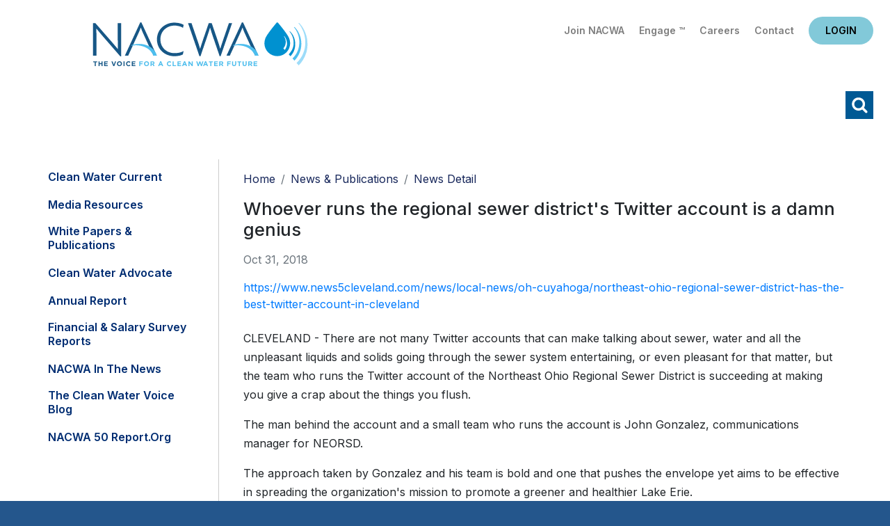

--- FILE ---
content_type: text/html; charset=utf-8
request_url: https://www.nacwa.org/news-publications/news-detail/2018/10/31/whoever-runs-the-regional-sewer-district's-twitter-account-is-a-damn-genius
body_size: 44256
content:
 <!DOCTYPE html> <html lang="en"> <head> <meta charset="utf-8" /> <title>
	Whoever runs the regional sewer district's Twitter account is a damn genius
</title> <link href="/ResourcePackages/Bootstrap4/assets/dist/css/main.min.css?package=Bootstrap4" rel="stylesheet" type="text/css" /> <meta name="viewport" content="width=device-width, initial-scale=1, shrink-to-fit=no"> <script src="https://ajax.googleapis.com/ajax/libs/jquery/3.5.1/jquery.min.js"></script> <script src="/ResourcePackages/Bootstrap4/assets/dist/js/bootstrap.min.js"></script> <link href="https://fonts.googleapis.com/css2?family=Inter:wght@400;500;600;700;800;900&display=swap" rel="stylesheet"> <link rel="stylesheet" media="screen" href="//use.fontawesome.com/releases/v5.4.1/css/all.css"> <link rel="stylesheet" media="screen" href="/CSS/nacwa2020/jquery-simple-mobilemenu.css"> <link href="/backtotop/css/backTop.css" type="text/css" rel="stylesheet" media="all"> <link href="//kendo.cdn.telerik.com/2020.3.1118/styles/kendo.common.min.css" media="all" rel="stylesheet" type="text/css"> <link href="/CSS/nacwa2020/2020nacwa.css?v1.3" rel="stylesheet" type="text/css"> <!-- Google tag (gtag.js) --> <script async src="https://www.googletagmanager.com/gtag/js?id=G-EJGD0H9EQT"></script> <script>
  window.dataLayer = window.dataLayer || [];
  function gtag(){dataLayer.push(arguments);}
  gtag('js', new Date());

  gtag('config', 'G-EJGD0H9EQT');
    </script> <script type="text/javascript">

    $(document).ready (function () {
        jQuery(".mobileNavTop").detach().appendTo('.mobile_menu_top');
    });
</script><meta name="Generator" content="Sitefinity 15.2.8424.0 DX" /><link rel="canonical" href="https://www.nacwa.org/news-publications/news-detail/2018/10/31/whoever-runs-the-regional-sewer-district&#39;s-twitter-account-is-a-damn-genius" /><meta name="viewport" content="width=device-width, initial-scale=1.0" /><script type="text/javascript">
	(function() {var _rdDeviceWidth = (window.innerWidth > 0) ? window.innerWidth : screen.width;var _rdDeviceHeight = (window.innerHeight > 0) ? window.innerHeight : screen.height;var _rdOrientation = (window.width > window.height) ? 'landscape' : 'portrait';})();
</script></head> <body  class="subsubpage"> <script src="/ScriptResource.axd?d=6DQe8ARl7A9TiuWej5ttCr9myuljUCr35mpK2uL_CePZkPbTSeXlcCMJeapvsHyfbpB-MZHbHahsu1BW8e_7uFtgmNObv-KlKoz-P63dyQs8vBQqvPStR_9EGUjSsJvHJ9afNbRYQePE2HIe_ARL61FB5YbkPoRwXR-LhYW687EWJZip9-Mo8uSrsxYc74sZ0&amp;t=ffffffffb57ac1f5" type="text/javascript"></script><script src="/ScriptResource.axd?d=74FHISOx3fOPKwLxL0RMYlNtmgvbvgx_AEnbBp6nqF9PaeqpGV3bL9Cy3gCtchnTC2_e0XeLYJAGKiBGt5x5EmYtiybPgtUHFtcrF4MVD0iWwBtZhn0G7ph9mL4Tu9Yf38DUAKqEXB8lkl9lhdWALZ3MYp_74mIt84AmOGR-UgZyFv_M-J9kCFUrgj-Sze8l0&amp;t=ffffffffb57ac1f5" type="text/javascript"></script><script src="/ScriptResource.axd?d=BipRCKUteAIr0PTUVR7xo7MQNLlTL1usoeWcf5M3Ox095lPzlQW3k6TbQRVL60LXI4Wkvr-ShtPzLxCIRZVnZFal6AIq7aIGz7taFDh88-leNFgtuP_xHnnOeBHA1DwxFS9Hw2k1oHFVSnRgQqcQk_Q7jLhBrFcqy1ZRqPSd5_YrJmAXCftimDHxr-Rjd93s0&amp;t=ffffffffb57ac1f5" type="text/javascript"></script> <header class="px-4 pt-3"> <div class="headerTop d-flex flex-column flex-md-row"> <div class="headlogo order-2 order-md-1 p-3 text-center text-md-left"><a href="/home">Home</a></div> <div class="utility order-1 order-md-2 flex-grow-1 text-right pt-2"> <div class="utilityLinks">
<div id="utilityNavHere_TC6AE125E023_Col00" class="sf_colsIn" data-sf-element="Container" data-placeholder-label="NonSearchableContainer">
<div >
    <div ><a href="/about-us/join-nacwa">Join NACWA</a>
<a href="https://www.nacwaengage.org/home/memberhome">Engage &trade;</a>
<a href="https://jobs.nacwa.org/jobs">Careers</a>
<a href="/about-us/staff-directory">Contact</a></div>    
</div>
</div>

</div> <div class="headlogin">
<div id="loginHere_TC6AE125E022_Col00" class="sf_colsIn" data-sf-element="Container" data-placeholder-label="NonSearchableContainer"><div id="data">
    <small>Loading...</small>
</div>

<script language="JavaScript">
    (function ($) {
        $(function () {
            $.ajax({
                url: '/rest-api/ajax-widget-data?url=' + window.location.href,
                cache: false,
                success: function (response) {
                    debugger;
                    if (response && response.ViewData) {
                        var data = response.ViewData;
                        $('#data')[0].innerHTML = data;
                    }
                    else {
                        $('#data')[0].innerHTML = "Unknown response (" + response + ")";
                    }
                }
            });
        });
    }(jQuery));
</script>
</div></div> </div> </div> <div class="headerBtm mt-0 mt-md-2 text-right"> <div class="navwrap">
<div id="navHere_TC6AE125E021_Col00" class="sf_colsIn" data-sf-element="Container" data-placeholder-label="NonSearchableContainer">




<div  style="display:none" class="vtcDDown">

        

        

        <div class="sfNavWrp sfNavHorizontalDropDownWrp" id='navbar-1'>
            <ul id="navigationUl"  class="sfNavHorizontalDropDown sfNavList">
        <li >
            <a href="/my-nacwa" >My NACWA</a>
        </li>
        <li >
            <a  href="/issues-in-depth" id='navbarDropdownMenuLink-1'>Issues Overview</a>
            <ul id='childNodesContainer'>
                            <li>
                <a  href="/issues-in-depth/paying-for-clean-water" >Paying for Clean Water</a>
            </li>
            <li>
                <a  href="/issues-in-depth/advancing-smarter-more-holistic-regulations" >Advancing Smarter Regulations &amp; Enforcement</a>
            </li>
            <li>
                <a  href="/issues-in-depth/promoting-innovation-to-address-21st-century-challenges" >Promoting Innovation to Address 21st Century Challenges</a>
            </li>
            <li>
                <a  href="/issues-in-depth/modernizing-the-clean-water-paradigm" >Modernizing the Clean Water Paradigm</a>
            </li>

            </ul>
        </li>
        <li >
            <a  href="/advocacy-analysis" id='navbarDropdownMenuLink-1'>Advocacy &amp; Analysis</a>
            <ul id='childNodesContainer'>
                            <li>
                <a  href="/advocacy-analysis/advocacy-alerts" >Advocacy Alerts</a>
            </li>
            <li>
                <a href="/advocacy-analysis/campaigns" >
                    Advocacy Priorities 

                </a>
                <ul id='childNodesContainer'>
                                <li>
                <a href="/advocacy-analysis/campaigns/pfas" >
                    PFAS

                </a>
                <ul id='childNodesContainer'>
                                <li>
                <a  href="/advocacy-analysis/campaigns/pfas/biosolids-communications-toolkit" >Biosolids Communications Toolkit&#160;</a>
            </li>

                </ul>
            </li>
            <li>
                <a  href="/advocacy-analysis/campaigns/environmental-justice" >Environmental Justice</a>
            </li>
            <li>
                <a  href="/advocacy-analysis/campaigns/biosolids" >Biosolids</a>
            </li>
            <li>
                <a  href="/advocacy-analysis/campaigns/communications" >Communications </a>
            </li>
            <li>
                <a  href="/advocacy-analysis/campaigns/climate-adaptation-resiliency" >Climate Adaptation &amp; Resiliency</a>
            </li>
            <li>
                <a  href="/advocacy-analysis/campaigns/nutrients-farm-bill" >Nutrients &amp; Farm Bill </a>
            </li>
            <li>
                <a  href="/advocacy-analysis/campaigns/infrastructure-funding-affordability" >Infrastructure Funding &amp; Affordability </a>
            </li>
            <li>
                <a  href="/advocacy-analysis/campaigns/water-infrastructure-flexibility-act" >Integrated Planning </a>
            </li>
            <li>
                <a  href="/advocacy-analysis/campaigns/national-stormwater-advocacy-network" >Stormwater</a>
            </li>
            <li>
                <a  href="/advocacy-analysis/campaigns/toilets-are-not-trashcans" >Toilets Are Not Trashcans</a>
            </li>
            <li>
                <a  href="/advocacy-analysis/campaigns/tax-exempt-municipal-bond-resource-hub" >Tax-Exempt Municipal Bonds</a>
            </li>
            <li>
                <a  href="/advocacy-analysis/campaigns/affordable-water-resilient-communities-campaign" >Affordable Water, Resilient Communities Campaign</a>
            </li>
            <li>
                <a  href="/advocacy-analysis/campaigns/cwa-sdwa-intersection" >CWA-SDWA Intersection</a>
            </li>
            <li>
                <a  href="/advocacy-analysis/campaigns/water-resources-utility-of-the-future" >Water Resources Utility of the Future </a>
            </li>
            <li>
                <a  href="/advocacy-analysis/campaigns/water-quality-nutrients-nonpoint-source-issues" >Water Quantity/Water Quality Nexus </a>
            </li>

                </ul>
            </li>
            <li>
                <a  href="/advocacy-analysis/congressional-tb" >Congressional Toolbox</a>
            </li>
            <li>
                <a  href="/advocacy-analysis/legislative-updates" >Legislative Updates</a>
            </li>
            <li>
                <a  href="/advocacy-analysis/regulatory-updates" >Regulatory Updates</a>
            </li>
            <li>
                <a  href="/advocacy-analysis/communications-updates" >Communications Updates</a>
            </li>
            <li>
                <a  href="/advocacy-analysis/litigation-tracking" >Litigation Tracking</a>
            </li>

            </ul>
        </li>
        <li >
            <a  href="/news-publications" id='navbarDropdownMenuLink-1'>News &amp; Publications</a>
            <ul id='childNodesContainer'>
                            <li>
                <a  href="/news-publications/clean-water-current---clean-current" >Clean Water Current</a>
            </li>
            <li>
                <a  href="/news-publications/media-resources" >Media Resources</a>
            </li>
            <li>
                <a  href="/news-publications/white-papers-publications" >White Papers &amp; Publications</a>
            </li>
            <li>
                <a  href="/news-publications/clean-water-advocate" >Clean Water Advocate</a>
            </li>
            <li>
                <a  href="/news-publications/annual-report" >Annual Report</a>
            </li>
            <li>
                <a  href="/news-publications/financial-survey-nacwa-index" >Financial &amp; Salary Survey Reports</a>
            </li>
            <li>
                <a  href="/news-publications/nacwa-news" >NACWA in the News</a>
            </li>
            <li>
                <a  href="/news-publications/the-water-voice" >The Clean Water Voice Blog</a>
            </li>
            <li>
                <a  href="/news-publications/nacwa-50-report" >NACWA 50 Report.org</a>
            </li>

            </ul>
        </li>
        <li >
            <a  href="/conferences-events" id='navbarDropdownMenuLink-1'>Conferences &amp; Events</a>
            <ul id='childNodesContainer'>
                            <li>
                <a  href="/conferences-events/events-at-a-glance" >Events at a Glance</a>
            </li>
            <li>
                <a  href="/conferences-events/2026-winter-conference" >2026 Winter Conference</a>
            </li>
            <li>
                <a  href="/conferences-events/26sponsorship" >Sponsorship Opportunities</a>
            </li>
            <li>
                <a  href="/conferences-events/events-archive" >Events Archive</a>
            </li>

            </ul>
        </li>
        <li >
            <a  href="/resources" id='navbarDropdownMenuLink-1'>Resources</a>
            <ul id='childNodesContainer'>
                            <li>
                <a  href="/resources/my-nacwa" >My NACWA</a>
            </li>
            <li>
                <a  href="/resources/membership-directory" >Membership Directory</a>
            </li>
            <li>
                <a  href="/resources/career-center" >Clean Water Careers</a>
            </li>
            <li>
                <a  href="/resources/congressional-toolbox" >Congressional Toolbox</a>
            </li>
            <li>
                <a  href="/resources/core-leadership" >Core Leadership</a>
            </li>

            </ul>
        </li>
        <li >
            <a  href="/about-us" id='navbarDropdownMenuLink-1'>About Us</a>
            <ul id='childNodesContainer'>
                            <li>
                <a href="/about-us/join-nacwa" >
                    Join NACWA

                </a>
                <ul id='childNodesContainer'>
                                <li>
                <a  href="/about-us/join-nacwa/how-to-join" >How to Join</a>
            </li>
            <li>
                <a  href="/about-us/join-nacwa/why-nacwa-why-now" >Why NACWA? Why Now?</a>
            </li>
            <li>
                <a  href="/about-us/join-nacwa/membership-dues-schedule" >Membership Dues</a>
            </li>
            <li>
                <a  href="/about-us/join-nacwa/request-information" >Request Information</a>
            </li>

                </ul>
            </li>
            <li>
                <a  href="/about-us/board-of-directors" >Board of Directors</a>
            </li>
            <li>
                <a  href="/about-us/committees-workgroups" >Committees</a>
            </li>
            <li>
                <a  href="/about-us/member-agencies-affiliates" >Member Agencies &amp; Affiliates</a>
            </li>
            <li>
                <a  href="/about-us/staff-directory" >Staff Directory</a>
            </li>
            <li>
                <a href="/about-us/awards" >
                    Awards Programs

                </a>
                <ul id='childNodesContainer'>
                                <li>
                <a  href="/about-us/awards/nacwa-awards-shop" >Awards Shop</a>
            </li>
            <li>
                <a href="/about-us/awards/cwa" >
                    Clean Water Advocate Recognition Program

                </a>
                <ul id='childNodesContainer'>
                                <li>
                <a  href="/about-us/awards/cwa/advocacy-honorees" >Current CWA Honorees</a>
            </li>
            <li>
                <a  href="/about-us/awards/cwa/cwa-past-honorees" >CWA Past Honorees</a>
            </li>

                </ul>
            </li>
            <li>
                <a href="/about-us/awards/eim" >
                    Excellence in Management Recognition Program

                </a>
                <ul id='childNodesContainer'>
                                <li>
                <a  href="/about-us/awards/eim/eim-past-honorees" >EIM Past Honorees</a>
            </li>

                </ul>
            </li>
            <li>
                <a href="/about-us/awards/hall-of-fame" >
                    Hall of Fame

                </a>
                <ul id='childNodesContainer'>
                                <li>
                <a  href="/about-us/awards/hall-of-fame/hall-of-fame-past-honorees" >Hall of Famers</a>
            </li>

                </ul>
            </li>
            <li>
                <a href="/about-us/awards/neaa" >
                    National Environmental Achievement Awards

                </a>
                <ul id='childNodesContainer'>
                                <li>
                <a  href="/about-us/awards/neaa/neaa-honorees" >Current NEAA Honorees</a>
            </li>
            <li>
                <a  href="/about-us/awards/neaa/neaa-past-honorees" >NEAA Past Honorees</a>
            </li>

                </ul>
            </li>
            <li>
                <a href="/about-us/awards/peak" >
                    Peak Performance Awards

                </a>
                <ul id='childNodesContainer'>
                                <li>
                <a  href="/about-us/awards/peak/peak-application" >Peak Award Application</a>
            </li>
            <li>
                <a  href="/about-us/awards/peak/peak-honorees" >Current Peak Honorees</a>
            </li>
            <li>
                <a  href="/about-us/awards/peak/peak-past-honorees" >Peak Past Honorees</a>
            </li>
            <li>
                <a  href="/about-us/awards/peak/peak-video-archive" >Peak Video Archive</a>
            </li>
            <li>
                <a  href="/about-us/awards/peak/peak-performance-wear" >Peak Performance Wear</a>
            </li>

                </ul>
            </li>
            <li>
                <a  href="/about-us/awards/uotft" >Utility of the Future Today Recognition Program</a>
            </li>

                </ul>
            </li>
            <li>
                <a  href="/about-us/member-spotlight" >Member Spotlight</a>
            </li>
            <li>
                <a  href="/about-us/association-governance" >Association Governance</a>
            </li>

            </ul>
        </li>
            </ul>
        </div>

</div>







<script type="text/javascript">
    function navReady() {
       
        $(".vtcDDown").css("display", "block");
        $("#childNodesContainer").width(500);
    }
 
    $(document).ready(function ($) {
        var whetherToOpenOnClick = false;

        var kendoMenu = $('.sfNavHorizontalDropDown').not('.k-menu').kendoMenu({
            animation: false,
            openOnClick: whetherToOpenOnClick,
            open:
            
                function (e) {
                if (window.DataIntelligenceSubmitScript) {
                    var item = $(e.item);

                    DataIntelligenceSubmitScript._client.sentenceClient.writeSentence({
                        predicate: "Toggle navigation",
                        object: item.find("a:first").text(),
                        objectMetadata: [
                                                    {
                                                        'K': 'PageTitle',
                                                        'V': document.title
                                                    },
                                                    {
                                                        'K': 'PageUrl',
                                                        'V': location.href
                                                    }
                        ]
                    });
                }
                }
        }).data('kendoMenu');

        if (whetherToOpenOnClick && kendoMenu) {
            jQuery(kendoMenu.element).find("li:has(ul) > a").attr("href", "javascript:void(0)");
        }

        navReady();
    });


</script>
</div></div> <a class="schike" href="#">Search</a> </div> </header> <div class="searchwrap"> <div class="searchinner"> <div class="container p-2"> <div class="row"> <div class="col"><div class="schInner"><div class="schhere">

<div class="form-inline">
<div class="form-group sf-search-input-wrapper" role="search">
    <input type="search" title="Search input" placeholder="Search" id="06879d43-2af5-4d2d-a8f3-24e246b1026b" class="form-control" value="" aria-autocomplete="both" aria-describedby='SearchInfo-1' />
    <button type="button" class="btn btn-primary ml-2" id="eadbf72b-984b-4b0e-b72c-33af8e180c19" >Search</button>
    <span id='SearchInfo-1' aria-hidden="true" hidden>When autocomplete results are available use up and down arrows to review and enter to select.</span>
</div>

<input type="hidden" data-sf-role="resultsUrl" value="/search-results" />
<input type="hidden" data-sf-role="indexCatalogue" value="main" />
<input type="hidden" data-sf-role="wordsMode" value="AllWords" />
<input type="hidden" data-sf-role="disableSuggestions" value='true' />
<input type="hidden" data-sf-role="minSuggestionLength" value="3" />
<input type="hidden" data-sf-role="suggestionFields" value="Title,Content" />
<input type="hidden" data-sf-role="language" value="en" />
<input type="hidden" data-sf-role="siteId" value="f1bf76be-1dca-4780-8218-29ed1fc8ff42" />
<input type="hidden" data-sf-role="suggestionsRoute" value="/restapi/search/suggestions" />
<input type="hidden" data-sf-role="searchTextBoxId" value='#06879d43-2af5-4d2d-a8f3-24e246b1026b' />
<input type="hidden" data-sf-role="searchButtonId" value='#eadbf72b-984b-4b0e-b72c-33af8e180c19' />
</div>




</div><a id="schclose" href="javascript:void(0)">X</a></div></div> </div> </div> </div> </div> <main class="pt-3"> <div class="container pb-3"> <div class="row"> <div class="l3Columns"> <div class="l3Left"> <div class="leftNav">
<div id="l3leftcolHolder_TC6AE125E020_Col00" class="sf_colsIn" data-sf-element="Container" data-placeholder-label="NonSearchableContainer">




<div>
    

      <ul class="collapsibleNav">
     <li class="">

                 <a href="/news-publications/clean-water-current---clean-current" target="_self">Clean Water Current</a>

</li>
     <li class="">

                 <a href="/news-publications/media-resources" target="_self">Media Resources</a>

</li>
     <li class="">

                 <a href="/news-publications/white-papers-publications" target="_self">White Papers &amp; Publications</a>

</li>
     <li class="">

                 <a href="/news-publications/clean-water-advocate" target="_self">Clean Water Advocate</a>

</li>
     <li class="">

                 <a href="/news-publications/annual-report" target="_self">Annual Report</a>

</li>
     <li class="">

                 <a href="/news-publications/financial-survey-nacwa-index" target="_self">Financial &amp; Salary Survey Reports</a>

</li>
     <li class="">

                 <a href="/news-publications/nacwa-news" target="_self">NACWA in the News</a>

</li>
     <li class="">

                 <a href="/news-publications/the-water-voice" target="_self">The Clean Water Voice Blog</a>

</li>
     <li class="">

                 <a href="/news-publications/nacwa-50-report" target="_blank">NACWA 50 Report.org</a>

</li>
    </ul>
    <script>
        var toggler = document.getElementsByClassName("toggleTree mainTree");
        var i;

        for (i = 0; i < toggler.length; i++) {
            toggler[i].addEventListener("click", function () {
                this.parentElement.querySelector(".nested").classList.toggle("active");
                this.classList.toggle("tt-down");
            });
        }
        $(".current > ul.nested").addClass('active');
        $(".current > .toggleTree").addClass('tt-down');
    </script>
</div>





</div></div> <div></div> </div> <div class="l3Right"> <div class="px-3 px-lg-0"> <div class="l3crumbs py-2">
<div id="breadSocialHolder_TC6AE125E019_Col00" class="sf_colsIn" data-sf-element="Container" data-placeholder-label="NonSearchableContainer">
<div>
    <nav aria-label="Full path to the current page">
        <ol class="sf-breadscrumb breadcrumb">
                    <li class="breadcrumb-item"><a href="/">Home </a></li>
                    <li class="breadcrumb-item"><a href="/news-publications">News &amp; Publications </a></li>
                    <li class="breadcrumb-item active" aria-current="page">News Detail</li>
        </ol>
    </nav>
</div>
</div></div> <div class="l3title">
</div> <div class="l3content">

<div >
    <h3>
        <span >Whoever runs the regional sewer district&#39;s Twitter account is a damn genius</span>

    </h3>

    <div class="text-muted my-3">
        Oct 31, 2018
        
        
    </div>
    <div ><a href="https://www.news5cleveland.com/news/local-news/oh-cuyahoga/northeast-ohio-regional-sewer-district-has-the-best-twitter-account-in-cleveland">https://www.news5cleveland.com/news/local-news/oh-cuyahoga/northeast-ohio-regional-sewer-district-has-the-best-twitter-account-in-cleveland</a><br />
<br />
<p>CLEVELAND - There are not many Twitter accounts that can make talking about sewer, water and all the unpleasant liquids and solids going through the sewer system entertaining, or even pleasant for that matter, but the team who runs the Twitter account of the Northeast Ohio Regional Sewer District is succeeding at making you&nbsp;give a crap about the things you flush.</p>
<p>The man behind the account and a small team who runs the account is John Gonzalez, communications manager for NEORSD.</p>
<p>The approach taken by Gonzalez and his team is&nbsp;bold and one that pushes the envelope yet aims to be&nbsp;effective in spreading the organization's mission to promote a greener and healthier Lake Erie.</p></div>

    
</div></div> </div> </div> </div> </div> </div><div>
</div> </main> <footer class="py-5"> <div class="container"> <div class="row"> <div class="col-12 col-lg-3 footOne"> 
<div id="footOne_TC6AE125E024_Col00" class="sf_colsIn" data-sf-element="Container" data-placeholder-label="NonSearchableContainer">
<div class="mb-3" >
    <div ><a href="/home"><img src="/images/default-source/default-2021/nacwa-logo-white-f.svg?sfvrsn=10fb61_0" alt="nacwa-logo-white-f" title="nacwa-logo-white-f" data-displaymode="Original" /></a></div>    
</div>
</div><div id="footOne_TC6AE125E025_Col00" class="sf_colsIn" data-sf-element="Container" data-placeholder-label="NonSearchableContainer">
<div >
    <div ><p>1130 Connecticut Ave NW<br />Suite 1050<br />Washington D.C. 20036</p><p><em class="fas fa-phone"></em>&nbsp;202.833.2672</p><p><em class="fas fa-fax"></em>&nbsp;888.267.9505</p><p><em class="fas fa-envelope"></em>&nbsp;<a href="mailto:info@nacwa.org">info@nacwa.org</a></p></div>    
</div>
</div> </div> <div class="col-12 col-lg-9"> <div class="row"> <div class="col-12 col-md-4 footTwo"> 
<div id="footTwo_TC6AE125E030_Col00" class="sf_colsIn" data-sf-element="Container" data-placeholder-label="NonSearchableContainer">
<div >
    <div ><ul class="list-unstyled"><li><a href="/issues-in-depth">Issues Overview</a></li><li><a href="/news-publications">News &amp; Publications</a></li><li><a href="/resources">Resources</a></li></ul></div>    
</div>
</div> </div> <div class="col-12 col-md-4  footThree"> 
<div id="footThree_TC6AE125E029_Col00" class="sf_colsIn" data-sf-element="Container" data-placeholder-label="NonSearchableContainer">
<div >
    <div ><ul class="list-unstyled"><li><a href="/advocacy-analysis">Advocacy &amp; Analysis</a></li><li><a href="/conferences-events">Conferences &amp; Events</a></li><li><a href="/about-us">About Us</a></li></ul></div>    
</div>
</div> </div> <div class="ccol-12 col-md-4 footFour"> 
<div id="footFour_TC6AE125E028_Col00" class="sf_colsIn" data-sf-element="Container" data-placeholder-label="NonSearchableContainer">
<div >
    <div >Follow Us
<div class="footsocial"><a class="fs-fb" href="https://www.facebook.com/National-Association-of-Clean-Water-Agencies-1861367844098838/"></a><a class="fs-tw" href="https://twitter.com/nacwa"></a><a class="fs-li" href="https://www.linkedin.com/company/national-association-of-clean-water-agencies-nacwa-"></a><a class="fs-yt" href="https://www.youtube.com/nacwaorg"></a></div></div>    
</div>
</div> </div> </div> <div class="footUtCright"> <div class="row"><div class="col-12 col-lg-8 footUtility">
<div id="footUtility_TC6AE125E026_Col00" class="sf_colsIn" data-sf-element="Container" data-placeholder-label="NonSearchableContainer">
<div >
    <div ><a href="/terms-conditions">Terms of Use</a>&nbsp;|&nbsp;<a href="/sitemap">Sitemap</a>&nbsp;|&nbsp;<a href="/about-us/staff-directory">Contact Us</a></div>    
</div>
</div></div><div class="col-12 col-lg-4 footUtility">
<div id="footCright_TC6AE125E027_Col00" class="sf_colsIn" data-sf-element="Container" data-placeholder-label="NonSearchableContainer">
<div >
    <div >&copy; 2026 NACWA</div>    
</div>
</div></div></div> </div> </div> </div> </div> </footer> <a id='backTop'>Back To Top</a> <div class="mobileNavTop"> 

<div class="form-inline">
<div class="form-group sf-search-input-wrapper" role="search">
    <input type="search" title="Search input" placeholder="Search" id="559f7667-7f11-46cb-9c0b-95642d66ecbc" class="form-control" value="" aria-autocomplete="both" aria-describedby='SearchInfo-2' />
    <button type="button" class="btn btn-primary ml-2" id="6eb90fb5-ddc5-490e-a501-789e3a16932c" >Search</button>
    <span id='SearchInfo-2' aria-hidden="true" hidden>When autocomplete results are available use up and down arrows to review and enter to select.</span>
</div>

<input type="hidden" data-sf-role="resultsUrl" value="/search-results" />
<input type="hidden" data-sf-role="indexCatalogue" value="main" />
<input type="hidden" data-sf-role="wordsMode" value="AllWords" />
<input type="hidden" data-sf-role="disableSuggestions" value='true' />
<input type="hidden" data-sf-role="minSuggestionLength" value="3" />
<input type="hidden" data-sf-role="suggestionFields" value="Title,Content" />
<input type="hidden" data-sf-role="language" value="en" />
<input type="hidden" data-sf-role="siteId" value="f1bf76be-1dca-4780-8218-29ed1fc8ff42" />
<input type="hidden" data-sf-role="suggestionsRoute" value="/restapi/search/suggestions" />
<input type="hidden" data-sf-role="searchTextBoxId" value='#559f7667-7f11-46cb-9c0b-95642d66ecbc' />
<input type="hidden" data-sf-role="searchButtonId" value='#6eb90fb5-ddc5-490e-a501-789e3a16932c' />
</div>




<div id="mobileTop_TC6AE125E032_Col00" class="sf_colsIn" data-sf-element="Container" data-placeholder-label="NonSearchableContainer">
<div class="mobile-eyebrow" >
    <div ><a class="ebJoin" href="/about-us/join-nacwa">Join NACWA</a> <a class="ebEngage" href="https://www.nacwaengage.org/home/memberhome">Engage&trade;</a>
<a class="ebCareers" href="/resources/career-center">Careers</a> <a class="ebContact" href="/about-us/staff-directory">Contact Us</a><!-- HIDING BLOG LINK <a class="ebBlog" href="https://thewatervoice.org/" target="_blank">Blog</a> --></div>    
</div>
</div> </div> 
<div id="mobileBottom_TC6AE125E031_Col00" class="sf_colsIn" data-sf-element="Container" data-placeholder-label="NonSearchableContainer">



<div>
    
    <ul class="mobile_menu">
        <div class="mobile_menu_top"></div>    
    <li class="">

            <a href="/my-nacwa" target="_self">My NACWA</a>

    </li>
    <li class="">

            <a href="/issues-in-depth" target="_self">Issues Overview</a><span></span>

                <ul class="submenu">
    <li class="">

            <a href="/issues-in-depth/paying-for-clean-water" target="_self">Paying for Clean Water</a>

    </li>
    <li class="">

            <a href="/issues-in-depth/advancing-smarter-more-holistic-regulations" target="_self">Advancing Smarter Regulations &amp; Enforcement</a>

    </li>
    <li class="">

            <a href="/issues-in-depth/promoting-innovation-to-address-21st-century-challenges" target="_self">Promoting Innovation to Address 21st Century Challenges</a>

    </li>
    <li class="">

            <a href="/issues-in-depth/modernizing-the-clean-water-paradigm" target="_self">Modernizing the Clean Water Paradigm</a>

    </li>
                </ul>
    </li>
    <li class="">

            <a href="/advocacy-analysis" target="_self">Advocacy &amp; Analysis</a><span></span>

                <ul class="submenu">
    <li class="">

            <a href="/advocacy-analysis/advocacy-alerts" target="_self">Advocacy Alerts</a>

    </li>
    <li class="">

            <a href="/advocacy-analysis/campaigns" target="_self">Advocacy Priorities </a><span></span>

                <ul class="submenu">
    <li class="">

            <a href="/advocacy-analysis/campaigns/pfas" target="_self">PFAS</a><span></span>

                <ul class="submenu">
    <li class="">

            <a href="/advocacy-analysis/campaigns/pfas/biosolids-communications-toolkit" target="_self">Biosolids Communications Toolkit&#160;</a>

    </li>
                </ul>
    </li>
    <li class="">

            <a href="/advocacy-analysis/campaigns/environmental-justice" target="_self">Environmental Justice</a>

    </li>
    <li class="">

            <a href="/advocacy-analysis/campaigns/biosolids" target="_self">Biosolids</a>

    </li>
    <li class="">

            <a href="/advocacy-analysis/campaigns/communications" target="_self">Communications </a>

    </li>
    <li class="">

            <a href="/advocacy-analysis/campaigns/climate-adaptation-resiliency" target="_self">Climate Adaptation &amp; Resiliency</a>

    </li>
    <li class="">

            <a href="/advocacy-analysis/campaigns/nutrients-farm-bill" target="_self">Nutrients &amp; Farm Bill </a>

    </li>
    <li class="">

            <a href="/advocacy-analysis/campaigns/infrastructure-funding-affordability" target="_self">Infrastructure Funding &amp; Affordability </a>

    </li>
    <li class="">

            <a href="/advocacy-analysis/campaigns/water-infrastructure-flexibility-act" target="_self">Integrated Planning </a>

    </li>
    <li class="">

            <a href="/advocacy-analysis/campaigns/national-stormwater-advocacy-network" target="_self">Stormwater</a>

    </li>
    <li class="">

            <a href="/advocacy-analysis/campaigns/toilets-are-not-trashcans" target="_self">Toilets Are Not Trashcans</a>

    </li>
    <li class="">

            <a href="/advocacy-analysis/campaigns/tax-exempt-municipal-bond-resource-hub" target="_self">Tax-Exempt Municipal Bonds</a>

    </li>
    <li class="">

            <a href="/advocacy-analysis/campaigns/affordable-water-resilient-communities-campaign" target="_blank">Affordable Water, Resilient Communities Campaign</a>

    </li>
    <li class="">

            <a href="/advocacy-analysis/campaigns/cwa-sdwa-intersection" target="_self">CWA-SDWA Intersection</a>

    </li>
    <li class="">

            <a href="/advocacy-analysis/campaigns/water-resources-utility-of-the-future" target="_self">Water Resources Utility of the Future </a>

    </li>
    <li class="">

            <a href="/advocacy-analysis/campaigns/water-quality-nutrients-nonpoint-source-issues" target="_self">Water Quantity/Water Quality Nexus </a>

    </li>
                </ul>
    </li>
    <li class="">

            <a href="/advocacy-analysis/congressional-tb" target="_self">Congressional Toolbox</a>

    </li>
    <li class="">

            <a href="/advocacy-analysis/legislative-updates" target="_self">Legislative Updates</a>

    </li>
    <li class="">

            <a href="/advocacy-analysis/regulatory-updates" target="_self">Regulatory Updates</a>

    </li>
    <li class="">

            <a href="/advocacy-analysis/communications-updates" target="_self">Communications Updates</a>

    </li>
    <li class="">

            <a href="/advocacy-analysis/litigation-tracking" target="_self">Litigation Tracking</a>

    </li>
                </ul>
    </li>
    <li class="current active">

            <a href="/news-publications" target="_self">News &amp; Publications</a><span></span>

                <ul class="submenu">
    <li class="">

            <a href="/news-publications/clean-water-current---clean-current" target="_self">Clean Water Current</a>

    </li>
    <li class="">

            <a href="/news-publications/media-resources" target="_self">Media Resources</a>

    </li>
    <li class="">

            <a href="/news-publications/white-papers-publications" target="_self">White Papers &amp; Publications</a>

    </li>
    <li class="">

            <a href="/news-publications/clean-water-advocate" target="_self">Clean Water Advocate</a>

    </li>
    <li class="">

            <a href="/news-publications/annual-report" target="_self">Annual Report</a>

    </li>
    <li class="">

            <a href="/news-publications/financial-survey-nacwa-index" target="_self">Financial &amp; Salary Survey Reports</a>

    </li>
    <li class="">

            <a href="/news-publications/nacwa-news" target="_self">NACWA in the News</a>

    </li>
    <li class="">

            <a href="/news-publications/the-water-voice" target="_self">The Clean Water Voice Blog</a>

    </li>
    <li class="">

            <a href="/news-publications/nacwa-50-report" target="_blank">NACWA 50 Report.org</a>

    </li>
                </ul>
    </li>
    <li class="">

            <a href="/conferences-events" target="_self">Conferences &amp; Events</a><span></span>

                <ul class="submenu">
    <li class="">

            <a href="/conferences-events/events-at-a-glance" target="_self">Events at a Glance</a>

    </li>
    <li class="">

            <a href="/conferences-events/2026-winter-conference" target="_self">2026 Winter Conference</a>

    </li>
    <li class="">

            <a href="/conferences-events/26sponsorship" target="_blank">Sponsorship Opportunities</a>

    </li>
    <li class="">

            <a href="/conferences-events/events-archive" target="_self">Events Archive</a>

    </li>
                </ul>
    </li>
    <li class="">

            <a href="/resources" target="_self">Resources</a><span></span>

                <ul class="submenu">
    <li class="">

            <a href="/resources/my-nacwa" target="_self">My NACWA</a>

    </li>
    <li class="">

            <a href="/resources/membership-directory" target="_self">Membership Directory</a>

    </li>
    <li class="">

            <a href="/resources/career-center" target="_blank">Clean Water Careers</a>

    </li>
    <li class="">

            <a href="/resources/congressional-toolbox" target="_self">Congressional Toolbox</a>

    </li>
    <li class="">

            <a href="/resources/core-leadership" target="_blank">Core Leadership</a>

    </li>
                </ul>
    </li>
    <li class="">

            <a href="/about-us" target="_self">About Us</a><span></span>

                <ul class="submenu">
    <li class="">

            <a href="/about-us/join-nacwa" target="_self">Join NACWA</a><span></span>

                <ul class="submenu">
    <li class="">

            <a href="/about-us/join-nacwa/how-to-join" target="_self">How to Join</a>

    </li>
    <li class="">

            <a href="/about-us/join-nacwa/why-nacwa-why-now" target="_self">Why NACWA? Why Now?</a>

    </li>
    <li class="">

            <a href="/about-us/join-nacwa/membership-dues-schedule" target="_self">Membership Dues</a>

    </li>
    <li class="">

            <a href="/about-us/join-nacwa/request-information" target="_self">Request Information</a>

    </li>
                </ul>
    </li>
    <li class="">

            <a href="/about-us/board-of-directors" target="_self">Board of Directors</a>

    </li>
    <li class="">

            <a href="/about-us/committees-workgroups" target="_self">Committees</a>

    </li>
    <li class="">

            <a href="/about-us/member-agencies-affiliates" target="_self">Member Agencies &amp; Affiliates</a>

    </li>
    <li class="">

            <a href="/about-us/staff-directory" target="_self">Staff Directory</a>

    </li>
    <li class="">

            <a href="/about-us/awards" target="_self">Awards Programs</a><span></span>

                <ul class="submenu">
    <li class="">

            <a href="/about-us/awards/nacwa-awards-shop" target="_blank">Awards Shop</a>

    </li>
    <li class="">

            <a href="/about-us/awards/cwa" target="_self">Clean Water Advocate Recognition Program</a><span></span>

                <ul class="submenu">
    <li class="">

            <a href="/about-us/awards/cwa/advocacy-honorees" target="_self">Current CWA Honorees</a>

    </li>
    <li class="">

            <a href="/about-us/awards/cwa/cwa-past-honorees" target="_self">CWA Past Honorees</a>

    </li>
                </ul>
    </li>
    <li class="">

            <a href="/about-us/awards/eim" target="_self">Excellence in Management Recognition Program</a><span></span>

                <ul class="submenu">
    <li class="">

            <a href="/about-us/awards/eim/eim-past-honorees" target="_self">EIM Past Honorees</a>

    </li>
                </ul>
    </li>
    <li class="">

            <a href="/about-us/awards/hall-of-fame" target="_self">Hall of Fame</a><span></span>

                <ul class="submenu">
    <li class="">

            <a href="/about-us/awards/hall-of-fame/hall-of-fame-past-honorees" target="_self">Hall of Famers</a>

    </li>
                </ul>
    </li>
    <li class="">

            <a href="/about-us/awards/neaa" target="_self">National Environmental Achievement Awards</a><span></span>

                <ul class="submenu">
    <li class="">

            <a href="/about-us/awards/neaa/neaa-honorees" target="_self">Current NEAA Honorees</a>

    </li>
    <li class="">

            <a href="/about-us/awards/neaa/neaa-past-honorees" target="_self">NEAA Past Honorees</a>

    </li>
                </ul>
    </li>
    <li class="">

            <a href="/about-us/awards/peak" target="_self">Peak Performance Awards</a><span></span>

                <ul class="submenu">
    <li class="">

            <a href="/about-us/awards/peak/peak-application" target="_self">Peak Award Application</a>

    </li>
    <li class="">

            <a href="/about-us/awards/peak/peak-honorees" target="_self">Current Peak Honorees</a>

    </li>
    <li class="">

            <a href="/about-us/awards/peak/peak-past-honorees" target="_self">Peak Past Honorees</a>

    </li>
    <li class="">

            <a href="/about-us/awards/peak/peak-video-archive" target="_self">Peak Video Archive</a>

    </li>
    <li class="">

            <a href="/about-us/awards/peak/peak-performance-wear" target="_blank">Peak Performance Wear</a>

    </li>
                </ul>
    </li>
    <li class="">

            <a href="/about-us/awards/uotft" target="_self">Utility of the Future Today Recognition Program</a>

    </li>
                </ul>
    </li>
    <li class="">

            <a href="/about-us/member-spotlight" target="_self">Member Spotlight</a>

    </li>
    <li class="">

            <a href="/about-us/association-governance" target="_self">Association Governance</a>

    </li>
                </ul>
    </li>
    </ul>
</div>





</div>

 <script src="/backtotop/jquery.backTop.min.js"></script> <script>
        $('#backTop').backTop({
            'position': 1600,
            'speed': 500,
            'color': 'red',
        });
        </script> <script src="/js/scrollClass.min.js"></script> <script src="/js/jquery-simple-mobilemenu.js"></script> <script type="text/javascript" src="//kendo.cdn.telerik.com/2020.3.1118/js/kendo.all.min.js"></script> <script src="/js/nacwa2020scripts.js"></script> <!-- Go to www.addthis.com/dashboard to customize your tools --> <script type="text/javascript" src="//s7.addthis.com/js/300/addthis_widget.js#pubid=ra-605a2eca7817b35d"></script>  <script src="/Frontend-Assembly/Telerik.Sitefinity.Frontend.Search/Mvc/Scripts/SearchBox/Search-box.js?package=Bootstrap4&amp;v=NjE3MjQyODQy" type="text/javascript"></script> </body> </html>
